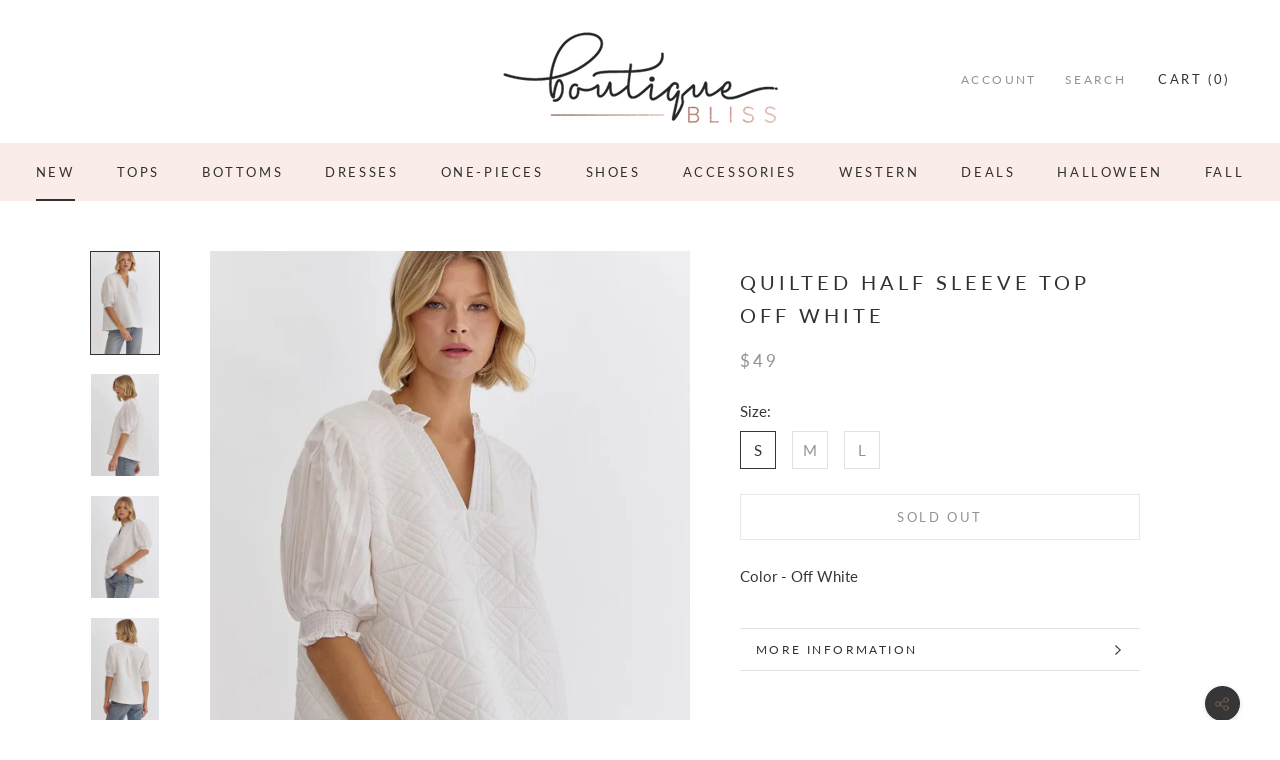

--- FILE ---
content_type: text/javascript
request_url: https://www.boutiquebliss.com/cdn/shop/t/4/assets/booster.js?v=131361724202490112961646755685
body_size: 18797
content:
(function(B,r){var vi,M,V,F,j,L,e,D,G,p,N,Ud,id,_,Y,Yr,_4,H,U,f,W,A,J5,O,E,P,vz,X,b,qy,AX,y=[][function(){var Xw="xOf",C="e",vy="ind";return vy+C+Xw}()]||function(B2){for(var r2=0,vi2=this.length;r2<vi2;r2++)if(r2 in this&&this[r2]===B2)return r2;return-1};Y=null,Y=function(){var w="ed",Ht="in",Z="undef";return Z+Ht+w}()!=typeof window[function(){var d3="Scope",ul="bal",n="WorkerGlo";return n+ul+d3}()]&&window.self instanceof window[function(){var cK="pe",ez="GlobalSco",k="Worker";return k+ez+cK}()]?window[function(){var t="f",o="l",z="e",KD="s";return KD+z+o+t}()]:function(){var K="ined",K1="f",rG="e",x="und";return x+rG+K1+K}()!=typeof window[function(){var s="l",MQ="ba",y0="o",J="l",$="g";return $+J+y0+MQ+s}()]?window.global:B,A=Y.document,M=function(){var m="e",Xi="or",V6="bef";return V6+Xi+m}(),vi=function(){var zM="r",XC="fte",d9="a";return d9+XC+zM}(),id=function(){var d4="e",Jl="t",Mq="ta",dV="readyS";return dV+Mq+Jl+d4}(),Ud="addEventListener",N=function(){var hP="tListener",l0="removeEven";return l0+hP}(),L=function(){var I="vent",Es="spatchE",i="di";return i+Es+I}(),U="XMLHttpRequest",j=function(){var ZC="ch",g="t",gt="e",BU="f";return BU+gt+g+ZC}(),e=function(){var Zt="ata",ET="FormD";return ET+Zt}(),_=[function(){var iW="ad",CJ="o",C8="l";return C8+CJ+iW}(),function(){var l="nd",dR="oade",OH="l";return OH+dR+l}(),"loadstart"],V=[function(){var T="ss",Zi="e",q="ogr",a="pr";return a+q+Zi+T}(),function(){var Zi1="rt",LJ="abo";return LJ+Zi1}(),function(){var a5="r",r9="o",Bb="rr",$j="e";return $j+Bb+r9+a5}(),function(){var SR="ut",Ex="o",oe="ime",au="t";return au+oe+Ex+SR}()],b=function(){var vM="fined",hX="de",Sk="un";return Sk+hX+vM}()!=typeof navigator&&navigator.useragent?navigator[function(){var U4="nt",H3="ge",AN="userA";return AN+H3+U4}()]:"",E=window.parseInt((/msie (\d+)/[function(){var S="c",j8="exe";return j8+S}()](b[function(){var _K="rCase",NM="toLowe";return NM+_K}()]())||[])[1]),window.isNaN(E)&&(E=window.parseInt((/trident\/.*; rv:(\d+)/.exec(b[function(){var h="Case",mM="oLower",Vp="t";return Vp+mM+h}()]())||[])[1])),(AX=Array[function(){var R9="pe",vL="ototy",wL="r",x3="p";return x3+wL+vL+R9}()]).indexOf||(AX.indexOf=function(B2){var r2,vi2,M2;for(r2=vi2=0,M2=this[function(){var pX="ngth",E2="le";return E2+pX}()];vi2<M2;r2=++vi2)if(this[r2]===B2)return r2;return-1}),X=function(B2,r2){return Array[function(){var R="e",tk="p",dq="y",I7="otot",TY="pr";return TY+I7+dq+tk+R}()][function(){var wGV="e",LQ="ic",DE="sl";return DE+LQ+wGV}()][function(){var Ci="ll",sE="a",M$="c";return M$+sE+Ci}()](B2,r2)},W=function(B2){return function(){var ff="e",HA="rnValu",Ea="u",nr="ret";return nr+Ea+HA+ff}()===B2||function(){var P3="ze",X8="alSi",el="ot",Gd="t";return Gd+el+X8+P3}()===B2||B2==="position"},O=function(B2,r2){var vi2;for(vi2 in B2)if(B2[vi2],!W(vi2))try{r2[vi2]=B2[vi2]}catch(B3){}return r2},P=function(B2){return B2===void 0?null:B2},vz=function(B2,r2,vi2){var M2,V2,F2,j2;for(V2=function(B3){return function(M3){var V3,F3,j3;for(F3 in V3={},M3)W(F3)||(j3=M3[F3],V3[F3]=j3===r2?vi2:j3);return vi2[L](B3,V3)}},F2=0,j2=B2.length;F2<j2;F2++)M2=B2[F2],vi2._has(M2)&&(r2["on"+M2]=V2(M2))},J5=function(B2){var r2;if(A&&A.createEventObject!=null)return(r2=A.createEventObject())[function(){var RE="ype",lK="t";return lK+RE}()]=B2,r2;try{return new window.Event(B2)}catch(r3){return{type:B2}}},(qy=(F=function(B2){var vi2,M2,V2;return M2={},V2=function(B3){return M2[B3]||[]},(vi2={})[Ud]=function(B3,vi3,F2){M2[B3]=V2(B3),M2[B3].indexOf(vi3)>=0||(F2=F2===r?M2[B3].length:F2,M2[B3].splice(F2,0,vi3))},vi2[N]=function(B3,vi3){var F2;B3!==r?(vi3===r&&(M2[B3]=[]),(F2=V2(B3).indexOf(vi3))!==-1&&V2(B3).splice(F2,1)):M2={}},vi2[L]=function(){var r2,M3,F2,j2,L2,e2,D2;for(M3=(r2=X(arguments)).shift(),B2||(r2[0]=O(r2[0],J5(M3))),(j2=vi2["on"+M3])&&j2[function(){var c="y",rz="l",F3="app";return F3+rz+c}()](vi2,r2),F2=L2=0,e2=(D2=V2(M3)[function(){var v="ncat",ja="co";return ja+v}()](V2(function(){var nV="*";return nV}())))[function(){var pL="h",W3="engt",EU="l";return EU+W3+pL}()];L2<e2;F2=++L2)D2[F2].apply(vi2,r2)},vi2[function(){var I2="s",NX="_ha";return NX+I2}()]=function(B3){return!(!M2[B3]&&!vi2[function(){var cE="n",It="o";return It+cE}()+B3])},B2&&(vi2.listeners=function(B3){return X(V2(B3))},vi2.on=vi2[Ud],vi2.off=vi2[N],vi2[function(){var $E="e",Qv="r",xr="i",F6="f";return F6+xr+Qv+$E}()]=vi2[L],vi2[function(){var zN="e",d="onc";return d+zN}()]=function(B3,r2){var M3;return M3=function(){return vi2[function(){var Q="f",__="f",q_="o";return q_+__+Q}()](B3,M3),r2[function(){var vC="y",da="l",v="app";return v+da+vC}()](null,arguments)},vi2.on(B3,M3)},vi2.destroy=function(){return M2={}}),vi2})(!0)).EventEmitter=F,qy[M]=function(B2,r2){if(B2[function(){var r8="h",s5D="engt",D7="l";return D7+s5D+r8}()]<1||B2[function(){var m6="th",bT="leng";return bT+m6}()]>2)throw"invalid hook";return qy[Ud](M,B2,r2)},qy[vi]=function(B2,r2){if(B2.length<2||B2.length>3)throw function(){var uG="ook",YP="alid h",_2="nv",ys="i";return ys+_2+YP+uG}();return qy[Ud](vi,B2,r2)},qy[function(){var qI="le",d="enab";return d+qI}()]=function(){Y[U]=H,typeof Yr=="function"&&(Y[j]=Yr),G&&(Y[e]=_4)},qy[function(){var Rd="ble",sO="disa";return sO+Rd}()]=function(){Y[U]=qy[U],Y[j]=qy[j],G&&(Y[e]=G)},f=qy[function(){var Um="ers",_3="d",eq="a",Tc="he";return Tc+eq+_3+Um}()]=function(B2,r2){var vi2,M2,V2,F2,j2,L2,e2,D2,G2;switch(r2==null&&(r2={}),typeof B2){case"object":for(V2 in M2=[],B2)j2=B2[V2],F2=V2[function(){var k1="ase",Ua="rC",cda="toLowe";return cda+Ua+k1}()](),M2[function(){var Pc="h",MY="s",F_="pu";return F_+MY+Pc}()](F2+function(){var v="	",Jj=":";return Jj+v}()+j2);return M2[function(){var mO="in",sC="jo";return sC+mO}()](function(){var kd="\n";return kd}())+"\n";case"string":for(e2=0,D2=(M2=B2[function(){var s9="lit",yJ="sp";return yJ+s9}()](function(){var lJ="\n";return lJ}()))[function(){var al="h",kz="ngt",r5t="le";return r5t+kz+al}()];e2<D2;e2++)vi2=M2[e2],/([^:]+):\s*(.+)/.test(vi2)&&(F2=(G2=window.RegExp[function(){var eu="1",Si="$";return Si+eu}()])!=null?G2[function(){var ju="rCase",c="toLowe";return c+ju}()]():void 0,L2=window.RegExp[function(){var Hp="2",OJ="$";return OJ+Hp}()],r2[F2]==null&&(r2[F2]=L2));return r2}},G=Y[e],_4=function(B2){var r2;this.fd=B2?new G(B2):new G,this[function(){var tn="orm",s0="f";return s0+tn}()]=B2,r2=[],Object[function(){var Axc="roperty",hY="ineP",bE="def";return bE+hY+Axc}()](this,"entries",{get:function(){return(B2?X(B2.querySelectorAll(function(){var VX="t",ir="t,selec",DB="inpu";return DB+ir+VX}()))[function(){var PH="er",vx="lt",dil="i",Wc="f";return Wc+dil+vx+PH}()](function(B3){var r3;return function(){var ZJ="box",mO="eck",Vd="ch";return Vd+mO+ZJ}()!==(r3=B3[function(){var Jf="ype",va="t";return va+Jf}()])&&r3!=="radio"||B3.checked})[function(){var gU="p",OPt="a",Vj="m";return Vj+OPt+gU}()](function(B3){return[B3.name,B3[function(){var a4="e",sa="typ";return sa+a4}()]==="file"?B3.files:B3[function(){var Bj="e",op="alu",KU="v";return KU+op+Bj}()]]}):[]).concat(r2)}}),this.append=function(B3){return function(){var vi2;return vi2=X(arguments),r2[function(){var Yi="h",Tq="s",b5="u",Zb="p";return Zb+b5+Tq+Yi}()](vi2),B3[function(){var fw="d",TD="f";return TD+fw}()].append[function(){var Q="y",Fa="l",fX="app";return fX+Fa+Q}()](B3.fd,vi2)}}(this)},G&&(qy[e]=G,Y[e]=_4),p=Y[U],qy[U]=p,H=Y[U]=function(){var B2,r2,j2,e2,D2,G2,p2,N2,Y2,Yr2,H2,W2,A2,J52,X2,b2,AX2,qg,Q,mX,o6;for(B2=-1,qg=new qy[U],J52=null,p2=void 0,X2=void 0,W2=void 0,Yr2=function(){var r3,vi2,M2,V2;if(W2.status=J52||qg[function(){var Fa="us",la="stat";return la+Fa}()],J52===B2&&E<10||(W2[function(){var v="usText",D8="stat";return D8+v}()]=qg[function(){var n$="Text",Af="status";return Af+n$}()]),J52!==B2)for(r3 in V2=f(qg.getAllResponseHeaders()))M2=V2[r3],W2[function(){var Xe="rs",Bg="e",QU="head";return QU+Bg+Xe}()][r3]||(vi2=r3[function(){var iz="se",VU="a",bc="erC",Wv="w",Q$="toLo";return Q$+Wv+bc+VU+iz}()](),W2[function(){var jG="ders",HQ="a",D7="he";return D7+HQ+jG}()][vi2]=M2)},Y2=function(){if(qg.responseType&&function(){var N5="xt",_d="te";return _d+N5}()!==qg[function(){var w7="eType",e4="respons";return e4+w7}()])qg.responseType==="document"?(W2[function(){var mI="l",Qg="m",Hh="x";return Hh+Qg+mI}()]=qg.responseXML,W2[function(){var y2="ta",cW="a",jH="d";return jH+cW+y2}()]=qg.responseXML):W2.data=qg.response;else{W2[function(){var cs="t",v="x",xD="e",kk="t";return kk+xD+v+cs}()]=qg[function(){var $i="ext",gH="eT",zP="respons";return zP+gH+$i}()],W2.data=qg[function(){var N4="eText",Cm="spons",_E="re";return _E+Cm+N4}()];try{W2[function(){var hb="l",Ws="m",ST="x";return ST+Ws+hb}()]=qg[function(){var m2="nseXML",Mv="o",u2="resp";return u2+Mv+m2}()]}catch(B3){}}"responseURL"in qg&&(W2.finalUrl=qg[function(){var ay="RL",y8="ponseU",Fw="s",gKS="e",KG="r";return KG+gKS+Fw+y8+ay}()])},AX2=function(){G2[function(){var nm="tus",C7="sta";return C7+nm}()]=W2[function(){var IF6="atus",pB="st";return pB+IF6}()],G2[function(){var Jx="Text",FP="status";return FP+Jx}()]=W2[function(){var d1="xt",GQ="e",nc="T",Uy="s",G5="tatu",SZ="s";return SZ+G5+Uy+nc+GQ+d1}()]},b2=function(){"text"in W2&&(G2[function(){var sv="ext",Kx="sponseT",R="re";return R+Kx+sv}()]=W2.text),function(){var uh="l",$2="m",Aq="x";return Aq+$2+uh}()in W2&&(G2[function(){var np="XML",ev="se",FH="respon";return FH+ev+np}()]=W2.xml),function(){var Uw="a",G7="at",rA="d";return rA+G7+Uw}()in W2&&(G2[function(){var xS="nse",Oc="respo";return Oc+xS}()]=W2[function(){var YE="ta",Vr="da";return Vr+YE}()]),function(){var dy="rl",kh="U",i$="final";return i$+kh+dy}()in W2&&(G2[function(){var N0="RL",Ux="U",Sn="se",cw="respon";return cw+Sn+Ux+N0}()]=W2.finalUrl)},e2=function(B3){for(;B3>r2&&r2<4;)G2[id]=++r2,r2===1&&G2[L](function(){var e0="t",IM="tar",pS="loads";return pS+IM+e0}(),{}),r2===2&&AX2(),r2===4&&(AX2(),b2()),G2[L]("readystatechange",{}),r2===4&&(H2[function(){var vA="nc",Q_="asy";return Q_+vA}()]===!1?j2():setTimeout(j2,0))},j2=function(){p2||G2[L](function(){var c="d",Zu="loa";return Zu+c}(),{}),G2[L]("loadend",{}),p2&&(G2[id]=0)},r2=0,A2=function(B3){var r3,M2;B3===4?(r3=qy[function(){var Bj="s",Ub="r",Ty="ne",nl="iste",R="l";return R+nl+Ty+Ub+Bj}()](vi),(M2=function(){var B4;return r3[function(){var j3="h",gF="t",Kq="leng";return Kq+gF+j3}()]?(B4=r3[function(){var br="t",c="f",Nh="shi";return Nh+c+br}()]()).length===2?(B4(H2,W2),M2()):B4[function(){var lU="h",st="t",Z3="leng";return Z3+st+lU}()]===3&&H2[function(){var ja="c",wx="n",rb="asy";return rb+wx+ja}()]?B4(H2,W2,M2):M2():e2(4)})()):e2(B3)},G2=(H2={})[function(){var p8="r",Fy="h",Ao="x";return Ao+Fy+p8}()]=F(),qg.onreadystatechange=function(){try{qg[id]===2&&Yr2()}catch(B3){}qg[id]===4&&(X2=!1,Yr2(),Y2()),A2(qg[id])},N2=function(){p2=!0},G2[Ud]("error",N2),G2[Ud](function(){var sC="out",na="time";return na+sC}(),N2),G2[Ud](function(){var u="rt",dI="bo",xQ="a";return xQ+dI+u}(),N2),G2[Ud](function(){var Kr="s",IF="es",uE="progr";return uE+IF+Kr}(),function(){r2<3?A2(3):G2[L]("readystatechange",{})}),("withCredentials"in qg||qy.addWithCredentials)&&(G2.withCredentials=!1),G2[function(){var ZE="us",_v="stat";return _v+ZE}()]=0,Q=0,mX=(o6=V[function(){var ev="ncat",Ub="co";return Ub+ev}()](_)).length;Q<mX;Q++)D2=o6[Q],G2[function(){var c="n",Er="o";return Er+c}()+D2]=null;return G2.open=function(B3,vi2,M2,V2,F2){r2=0,p2=!1,X2=!1,H2[function(){var It="ders",$L="ea",os="h";return os+$L+It}()]={},H2[function(){var vY="es",w9="Nam",Gx="header";return Gx+w9+vY}()]={},H2.status=0,(W2={}).headers={},H2[function(){var bo="d",gI="tho",R="me";return R+gI+bo}()]=B3,H2.url=vi2,H2.async=M2!==!1,H2.user=V2,H2.pass=F2,A2(1)},G2.send=function(B3){var r3,vi2,F2,j3,L2,e3,D3,p3;for(e3=0,D3=(p3=["type","timeout","withCredentials"])[function(){var gB="th",ZX="g",I4="n",L3="le";return L3+I4+ZX+gB}()];e3<D3;e3++)vi2=p3[e3],(F2=function(){var JF="pe",DL="y",UE="t";return UE+DL+JF}()===vi2?function(){var mx="pe",XR="Ty",dN="esponse",kb="r";return kb+dN+XR+mx}():vi2)in G2&&(H2[vi2]=G2[F2]);H2[function(){var C7="y",IU="bod";return IU+C7}()]=B3,L2=function(){var B4,r4,M2,j4,L3,e4;for(vz(V,qg,G2),G2[function(){var _S="oad",Sr="upl";return Sr+_S}()]&&vz(V[function(){var Vv="at",eS="conc";return eS+Vv}()](_),qg[function(){var pU="ad",VX="uplo";return VX+pU}()],G2[function(){var KB="d",uz="ploa",P6="u";return P6+uz+KB}()]),X2=!0,qg.open(H2.method,H2.url,H2.async,H2[function(){var Zl="r",SW="e",uv="s",by="u";return by+uv+SW+Zl}()],H2[function(){var o5="ass",vU="p";return vU+o5}()]),M2=0,j4=(L3=["type",function(){var $_="out",Mt="time";return Mt+$_}(),"withCredentials"])[function(){var xG="h",QL="gt",R="n",ko="le";return ko+R+QL+xG}()];M2<j4;M2++)vi2=L3[M2],F2=function(){var ri="ype",vN="t";return vN+ri}()===vi2?function(){var uD="pe",Ks="onseTy",Tv="esp",WD="r";return WD+Tv+Ks+uD}():vi2,vi2 in H2&&(qg[F2]=H2[vi2]);for(B4 in e4=H2[function(){var eE="ders",zk="a",sp="he";return sp+zk+eE}()])r4=e4[B4],B4&&qg[function(){var x2="Header",hW="st",Ad="setReque";return Ad+hW+x2}()](B4,r4);H2[function(){var tI="ody",G22="b";return G22+tI}()]instanceof _4&&(H2.body=H2[function(){var gN="y",ip="d",wA="bo";return wA+ip+gN}()].fd),qg[function(){var of="d",VS="n",myH="se";return myH+VS+of}()](H2.body)},r3=qy[function(){var _H="s",L0J="tener",ex="lis";return ex+L0J+_H}()](M),(j3=function(){var B4,vi3;return r3[function(){var j32="ngth",Qj="e",b0="l";return b0+Qj+j32}()]?((B4=function(B5){if(function(){var JK="ct",Zb="obje";return Zb+JK}()==typeof B5&&(typeof B5.status=="number"||typeof W2[function(){var xA="us",y7="stat";return y7+xA}()]=="number"))return O(B5,W2),y.call(B5,"data")<0&&(B5.data=B5[function(){var QZ="nse",yt="respo";return yt+QZ}()]||B5[function(){var A1="t",ty="ex",V$="t";return V$+ty+A1}()]),void A2(4);j3()})[function(){var Hz="ead",_B="h";return _B+Hz}()]=function(B5){return O(B5,W2),A2(2)},B4[function(){var HY="ess",jR3="progr";return jR3+HY}()]=function(B5){return O(B5,W2),A2(3)},(vi3=r3.shift())[function(){var l4="h",tu="t",e7="ng",R="le";return R+e7+tu+l4}()]===1?B4(vi3(H2)):vi3[function(){var E7="th",SX="leng";return SX+E7}()]===2&&H2[function(){var e8="c",PU="n",I6="asy";return I6+PU+e8}()]?vi3(H2,B4):B4()):L2()})()},G2[function(){var gD="t",UN="r",bi="o",ua="b",qT="a";return qT+ua+bi+UN+gD}()]=function(){J52=B2,X2?qg.abort():G2[L](function(){var u0="t",Wv="bor",Up="a";return Up+Wv+u0}(),{})},G2.setRequestHeader=function(B3,r3){var vi2,M2;vi2=B3!=null?B3.toLowerCase():void 0,M2=H2.headerNames[vi2]=H2.headerNames[vi2]||B3,H2[function(){var ETg="ers",hl="d",gR="hea";return gR+hl+ETg}()][M2]&&(r3=H2[function(){var sV="s",JY="er",io="head";return io+JY+sV}()][M2]+", "+r3),H2.headers[M2]=r3},G2[function(){var Ta="nseHeader",aZ="espo",QG="etR",b0="g";return b0+QG+aZ+Ta}()]=function(B3){var r3;return r3=B3!=null?B3.toLowerCase():void 0,P(W2.headers[r3])},G2[function(){var t6="Headers",Lu="sponse",s$="e",uF="getAllR";return uF+s$+Lu+t6}()]=function(){return P(f(W2.headers))},qg[function(){var Wz="Type",$Z="deMime",Ee="overri";return Ee+$Z+Wz}()]&&(G2[function(){var kq="e",h8="yp",vU="deMimeT",Hi="overri";return Hi+vU+h8+kq}()]=function(){return qg.overrideMimeType.apply(qg,arguments)}),qg.upload&&(G2[function(){var wX="ad",pr="uplo";return pr+wX}()]=H2.upload=F()),G2.UNSENT=0,G2.OPENED=1,G2[function(){var Kq="CEIVED",LvF="EADERS_RE",ID="H";return ID+LvF+Kq}()]=2,G2[function(){var Bh="ING",V_="D",Tn="OA",aF="L";return aF+Tn+V_+Bh}()]=3,G2.DONE=4,G2.response="",G2[function(){var FP="xt",j22="Te",Is="e",dM="respons";return dM+Is+j22+FP}()]="",G2.responseXML=null,G2[function(){var WU="te",ox="ta",SH="adyS",At="re";return At+SH+ox+WU}()]=0,G2[function(){var gk="sText",Uz="statu";return Uz+gk}()]="",G2},function(){var iC="tion",Su="c",n9="n",kj="fu";return kj+n9+Su+iC}()==typeof Y[j]&&(D=Y[j],qy[j]=D,Yr=Y[j]=function(B2,r2){var V2,F2,j2;return r2==null&&(r2={headers:{}}),r2[function(){var FV="l",L0="r",fL="u";return fL+L0+FV}()]=B2,j2=null,F2=qy[function(){var Jx="ers",Hu="n",u="te",c0="s",bG="li";return bG+c0+u+Hu+Jx}()](M),V2=qy.listeners(vi),new window[function(){var R="ise",Ue="Prom";return Ue+R}()](function(B3,vi2){var M2,L2,e2,G2,p2;L2=function(){return r2.body instanceof _4&&(r2[function(){var DQ="y",Rx="d",c="o",Xj="b";return Xj+c+Rx+DQ}()]=r2[function(){var Rh="y",VR="d",R4="bo";return R4+VR+Rh}()][function(){var jJ="d",FB="f";return FB+jJ}()]),r2.headers&&(r2.headers=new window[function(){var fh="ers",IS="d",v="Hea";return v+IS+fh}()](r2.headers)),j2||(j2=new window[function(){var Gr="est",DG="equ",bY="R";return bY+DG+Gr}()](r2.url,r2)),O(r2,j2)},e2=function(r3){var vi3;return V2[function(){var CE="gth",iv="en",dc="l";return dc+iv+CE}()]?(vi3=V2[function(){var Cb="t",EG="f",c$="shi";return c$+EG+Cb}()]()).length===2?(vi3(L2(),r3),e2(r3)):vi3[function(){var G$="ngth",vZ="le";return vZ+G$}()]===3?vi3(L2(),r3,e2):e2(r3):B3(r3)},M2=function(r3){var vi3;if(r3!==void 0)return vi3=new window.Response(r3.body||r3[function(){var Or="xt",q9="te";return q9+Or}()],r3),B3(vi3),void e2(vi3);G2()},G2=function(){var B4;return F2.length?(B4=F2.shift())[function(){var $4="gth",gF="n",Qj="le";return Qj+gF+$4}()]===1?M2(B4(r2)):B4.length===2?B4(L2(),M2):void 0:void p2()},p2=function(){return D(L2()).then(function(B4){return e2(B4)})[function(){var xb="ch",Pd="cat";return Pd+xb}()](function(B4){return e2(B4),vi2(B4)})},G2()})}),H.UNSENT=0,H[function(){var LY4="ENED",u="P",Hu="O";return Hu+u+LY4}()]=1,H[function(){var o$="_RECEIVED",fp="DERS",v="HEA";return v+fp+o$}()]=2,H[function(){var DB="G",If="ADIN",_0="O",$J="L";return $J+_0+If+DB}()]=3,H[function(){var $6="ONE",SF="D";return SF+$6}()]=4,function(){var cg="n",Mk="o",qa="i",Qz="funct";return Qz+qa+Mk+cg}()==typeof window[function(){var GM="ine",c1="f",e$="e",BY="d";return BY+e$+c1+GM}()]&&window.define[function(){var TH="d",dz="m",pR="a";return pR+dz+TH}()]?window[function(){var uj="e",_G="n",cC="defi";return cC+_G+uj}()](function(){var bb="ok",H5="xho";return H5+bb}(),[],function(){return qy}):function(){var wM="ect",CK="j",us="b",ug="o";return ug+us+CK+wM}()==typeof window[function(){var bG="e",jE="l",vk="du",R="mo";return R+vk+jE+bG}()]&&window.module[function(){var H2="ts",Nh="xpor",EId="e";return EId+Nh+H2}()]?window[function(){var ny="ule",yZ="od",OR="m";return OR+yZ+ny}()][function(){var jD="rts",fP="o",yq="exp";return yq+fP+jD}()]={xhook:qy}:Y&&(Y.xhook=qy)}).call(this,window),function(B,r){typeof window[function(){var o="s",D="port",P="ex";return P+D+o}()]=="object"&&function(){var Yt="ned",R="efi",b="und";return b+R+Yt}()!=typeof window[function(){var h="e",A="l",N="du",g="mo";return g+N+A+h}()]?window[function(){var G="le",w="modu";return w+G}()].exports=r():function(){var _="ion",v="funct";return v+_}()==typeof window[function(){var X_="ne",k="defi";return k+X_}()]&&window.define[function(){var X="d",oO="m",S="a";return S+oO+X}()]?window[function(){var lp="ne",PF="defi";return PF+lp}()](r):B[function(){var E="t",pF="e",Y="aM",e="b";return e+Y+pF+E}()]=r()}(this,function(){(function(){var m="trict",qy="se s",aE="u";return aE+qy+m})();function B(){return ha.urlPrefix+ha[function(){var fd="l",Eo="itsUr",q="vis";return q+Eo+fd}()]}function r(){return ha.urlPrefix+ha[function(){var rD="l",D="Ur",M2="baEvs";return M2+D+rD}()]}function $(B2){return Object.keys(B2).length===0}function s(){return(ha[function(){var Rw="acon",y="Be",EA="use";return EA+y+Rw}()]||ha.applyNow)&&$(ha[function(){var d="rs",s4="eade",Ne="h";return Ne+s4+d}()])&&H&&function(){var d8="ed",tx="in",MX="undef";return MX+tx+d8}()!=typeof window[function(){var bA="r",P="to",AY="iga",U="nav";return U+AY+P+bA}()][function(){var f="n",O3="dBeaco",S="sen";return S+O3+f}()]&&!ha.withCredentials}function j(){for(var B2;B2=t[function(){var x="t",G="f",_="shi";return _+G+x}()]();)B2();e=!0}function l0(B2){e?B2():t.push(B2)}function W(B2,r2){var $2=B2[function(){var C="hes",MI="matc";return MI+C}()]||B2.matchesSelector||B2.mozMatchesSelector||B2.msMatchesSelector||B2[function(){var D="tor",vd="lec",c="hesSe",O="oMatc";return O+c+vd+D}()]||B2[function(){var hj="esSelector",uX="Match",q$="webkit";return q$+uX+hj}()];return $2?$2.apply(B2,[r2]):(ab.log("Unable to match"),!1)}function A(B2){var r2=[];for(window[function(){var X="V";return X}()]=0;window[function(){var R="V";return R}()]<B2[function(){var Zf="ms",x="e",G="t",Q="i";return Q+G+x+Zf}()].length;window[function(){var U="V";return U}()]++){var $2=B2.items[window.V];r2[function(){var $n="h",Or="s",C="u",D="p";return D+C+Or+$n}()]({id:$2[function(){var X4="d",n="i";return n+X4}()],properties:$2[function(){var O="s",w6="ie",H0="ert",AL="op",Id="pr";return Id+AL+H0+w6+O}()],quantity:$2[function(){var hk="y",Vn="it",y8="quant";return y8+Vn+hk}()],variant_id:$2[function(){var AC="d",jI="t_i",jm="varian";return jm+jI+AC}()],product_id:$2[function(){var c="id",lL="t_",Ro="produc";return Ro+lL+c}()],final_price:$2.final_price,image:$2[function(){var Y="e",u="mag",w="i";return w+u+Y}()],handle:$2.handle,title:$2[function(){var I3="e",Ht="l",cr="it",zm="t";return zm+cr+Ht+I3}()]})}return{token:B2[function(){var uu="n",b="e",_="tok";return _+b+uu}()],total_price:B2[function(){var Ic="rice",_w="al_p",PS="ot",k="t";return k+PS+_w+Ic}()],items:r2,currency:B2[function(){var K="ncy",Md="urre",dU="c";return dU+Md+K}()]}}function o(B2,r2){ab.log(r2),B2.url.indexOf("/cart/add")>=0?ab[function(){var u5="a",h="artDat",UX="getC";return UX+h+u5}()](function(B3){ab[function(){var vQ="g",MS="o",S="l";return S+MS+vQ}()](B3),ab.setCartAttributes(!0,B3)}):ab.setCartAttributes(!0,r2.data)}function l(){window.xhook.after(function(B2,r2){B2[function(){var Z3="ers",D="d",i="a",Q="he";return Q+i+D+Z3}()]["ba-met-applied"]||B2.url.search(/cart.*js/)>=0&&B2[function(){var X3="od",K="h",Y="met";return Y+K+X3}()]!="GET"&&(ab[function(){var vH="g",o9="o",x_="l";return x_+o9+vH}()](function(){var _="ats not a get request",b="its a cart endpoint th";return b+_}()),o(B2,r2))})}function a(B2){document.readyState==="interactive"||function(){var u="ete",NN="ompl",b="c";return b+NN+u}()===document.readyState?B2():document.addEventListener("DOMContentLoaded",B2)}function M(){return"xxxxxxxxxxxx4xxxyxxxxxxxxxxxxxxx"[function(){var fW="lace",P$="rep";return P$+fW}()](/[xy]/g,function(B2){var r2=16*Math[function(){var Og="om",b="d",xW="n",d="ra";return d+xW+b+Og}()]()|0;return(B2=="x"?r2:3&r2|8)[function(){var es="ng",OW="Stri",u0="to";return u0+OW+es}()](16)})}function V(){ha.cookies&&H&&ab.setCookie(function(){var Y="vs",q="baE",h="baMet_";return h+q+Y}(),window[function(){var i="N",vW="SO",w="J";return w+vW+i}()][function(){var tq="fy",Er="gi",U3="n",U_="tri",P="s";return P+U_+U3+Er+tq}()](_u),1)}function L(){var B2=document[function(){var FJ="lector",P="e",D="yS",oW="quer";return oW+D+P+FJ}()]("meta[name=csrf-token]");return B2&&B2.content}function z(){var B2=document[function(){var CC="r",tY="ecto",Sf="l",ZU="ySe",i="quer";return i+ZU+Sf+tY+CC}()]("meta[name=csrf-param]");return B2&&B2[function(){var jK="tent",EL="n",hp="o",sW="c";return sW+hp+EL+jK}()]}function Z(B2){var r2=L();r2&&B2[function(){var j1="tHeader",k="setReques";return k+j1}()](function(){var Xp="n",x4="RF-Toke",So="X-CS";return So+x4+Xp}(),r2)}function p(B2){var r2=B2;return r2[function(){var X="mon",w="com";return w+X}()]=window.BoosterApps[function(){var T="on",sy="comm";return sy+T}()],r2}function g(B2){l0(function(){ab[function(){var x="t",y="s",q="dReque",Q="en",f="s";return f+Q+q+y+x}()](r(),p(B2),function(){for(var r2=0;r2<_u[function(){var K="th",c="g",hp="n",Cl="le";return Cl+hp+c+K}()];r2++)if(_u[r2].id==B2[function(){var $V="d",h="i";return h+$V}()]){_u[function(){var QG="ce",f3="spli";return f3+QG}()](r2,1);break}V()})})}function nw(B2){l0(function(){var $2=p(B2),s2=z(),j2=L();s2&&j2&&($2[s2]=j2),window[function(){var D="or",c="t",S2="a",T="navig";return T+S2+c+D}()].sendBeacon(r(),window[function(){var Xf="SON",q="J";return q+Xf}()].stringify($2))})}function be(){return window.location.pathname}function ki(B2){return B2&&B2[function(){var u="h",qZ="t",E="leng";return E+qZ+u}()]>0?B2:null}function qJ(B2){for(var r2 in B2)B2[function(){var b="perty",Va="o",NN="nPr",VC="hasOw";return VC+NN+Va+b}()](r2)&&B2[r2]===null&&delete B2[r2];return B2}function LK(B2){var r2=B2.target;return qJ({tag:r2[function(){var U="ame",BZ="tagN";return BZ+U}()].toLowerCase(),id:ki(r2.id),class:ki(r2[function(){var PX="Name",n$="class";return n$+PX}()]),page:be()})}function J(){Nd=ab.getVisitId();var B2=new Date,r2=new Date,$2=2;r2.setUTCHours(23,59,59,59);var s2=(r2-B2)/1e3,j2=s2/60;return(j2>vU||s2<$2)&&(j2=vU),(!Nd||s2<$2)&&(Nd=M()),ab.setCookie("baMet_visit",Nd,j2),Nd}function v(){if(e=!1,Nd=J(),xu=ab[function(){var x="d",K="isitorI",w="getV";return w+K+x}()](),F=ab.getCookie(function(){var h9="_apply",U="et",T="M",rw="a",D="b";return D+rw+T+U+h9}()),ha[function(){var u="s",E="okie",OK="co";return OK+E+u}()]===!1||ha[function(){var R="ts",y5="isi",RE="plyV",b="p",d="a";return d+b+RE+y5+R}()]===!1)ab[function(){var Vg="g",zf="o",_b="l";return _b+zf+Vg}()]("Visit applying disabled"),j();else if(Nd&&xu&&!F)ab[function(){var i="g",tm="o",Mh="l";return Mh+tm+i}()]("Active visit"),j();else if(ab.getCookie(function(){var f="sit",KV="Met_vi",Au="ba";return Au+KV+f}())){ab[function(){var l_="g",wy="o",O="l";return O+wy+l_}()]("Visit started"),xu||(xu=M(),window.localStorage.setItem("baMet_visitor",xu));var r2=new Date,$2=r2[function(){var Qg="tring",h="ISOS",OA="o",Aj="t";return Aj+OA+h+Qg}()]()[function(){var G="ce",P="sli";return P+G}()](0,10),s2={shop_id:window[function(){var WO="rApps",Jq="ste",c="Boo";return c+Jq+WO}()][function(){var YP="n",lv="o",GS="omm",j9="c";return j9+GS+lv+YP}()].shop.id,name:"create_visit",params:{landing_page:window[function(){var ZO="n",n4="o",tC="i",oN="locat";return oN+tC+n4+ZO}()][function(){var $V="f",wW="hre";return wW+$V}()],screen_width:window.screen[function(){var pd="h",Y="dt",gN="wi";return gN+Y+pd}()],screen_height:window.screen[function(){var $w="t",N="h",cb="heig";return cb+N+$w}()]},timestamp:window[function(){var $c="Int",RG="parse";return RG+$c}()](r2[function(){var r_="ime",pj="T",od="get";return od+pj+r_}()]()),date:$2,hour:r2.getUTCHours(),id:M(),visit_token:Nd,visitor_token:xu,app:function(){var ib="a",Ne="b";return Ne+ib}()};for(var l02 in document.referrer.length>0&&(s2.referrer=document[function(){var VY="rrer",qb="e",Gk="ref";return Gk+qb+VY}()]),ha[function(){var Wq="s",fK="tParam",vp="visi";return vp+fK+Wq}()])ha.visitParams.hasOwnProperty(l02)&&(s2[l02]=ha[function(){var XB="rams",nC="a",uu="visitP";return uu+nC+XB}()][l02]);ab[function(){var H1="g",Jb="o",Dx="l";return Dx+Jb+H1}()](s2),ab[function(){var k="uest",tu="eq",n="sendR";return n+tu+k}()](B(),s2,function(){ab.destroyCookie(function(){var qp="y",Dk="l",ZZ="pp",v_="Met_a",uD="ba";return uD+v_+ZZ+Dk+qp}()),j()})}else ab.log(function(){var q="ed",kv="l",uo="b",ez=" disa",yI="baCookies";return yI+ez+uo+kv+q}()),j()}var I={set:function(B2,r2,$2,s2){var j2="",l02="";if($2){var W2=new Date;W2[function(){var c="Time",Mw="et",Kx="s";return Kx+Mw+c}()](W2[function(){var y="e",h="im",Xx="getT";return Xx+h+y}()]()+60*$2*1e3),j2="; expires="+W2.toGMTString()}s2&&(l02="; domain="+s2),document.cookie=B2+function(){var P="=";return P}()+window.escape(r2)+j2+l02+"; path=/"},get:function(B2){var r2,$2,s2=B2+"=",j2=document.cookie.split(";");for(r2=0;r2<j2.length;r2++){for($2=j2[r2];$2[function(){var Y="t",h="A",AA="char";return AA+h+Y}()](0)===" ";)$2=$2[function(){var d="ring",P="subst";return P+d}()](1,$2[function(){var _="th",YS="g",rv="n",Q="le";return Q+rv+YS+_}()]);if($2[function(){var G9="f",X="O",LB="ndex",C="i";return C+LB+X+G9}()](s2)===0)return unescape($2[function(){var U="ng",s22="ri",Xp="subst";return Xp+s22+U}()](s2[function(){var DA="th",b="leng";return b+DA}()],$2.length))}return null}},ha={urlPrefix:"",visitsUrl:function(){var d="pi/appstats",wK="a",_="om/prod/",R="amazonaws.c",w="s://u0altfd679.execute-api.us-west-2.",b="http";return b+w+R+_+wK+d}(),baEvsUrl:function(){var w6="mazonaws.com/prod/api/appstats",Y6="altfd679.execute-api.us-west-2.a",UO="//u0",K_="https:";return K_+UO+Y6+w6}(),page:null,useBeacon:!0,startOnReady:!0,applyVisits:!0,cookies:!0,cookieDomain:null,headers:{},visitParams:{},withCredentials:!1},ab=window[function(){var k="et",u6="baM";return u6+k}()]||{};ab[function(){var cvW="e",gk="ur",M8="onfig",Y="c";return Y+M8+gk+cvW}()]=function(B2){for(var r2 in B2)B2.hasOwnProperty(r2)&&(ha[r2]=B2[r2])},ab.configure(ab);var Nd,xu,F,tW=window[function(){var X="y",D="Quer",q="j";return q+D+X}()]||window[function(){var bo="o",Rc="ept",iZ="Z";return iZ+Rc+bo}()]||window[function(){var qv="$";return qv}()],vU=30,QC=1*1041107+10093,e=!1,t=[],H=function(){var lO="d",f="e",OB="n",V1="fi",bp="nde",h="u";return h+bp+V1+OB+f+lO}()!=typeof window[function(){var Ls="ON",vn="S",i4="J";return i4+vn+Ls}()]&&function(){var Lr="d",RF="e",qQ="efin",i="nd",O0="u";return O0+i+qQ+RF+Lr}()!=typeof window.JSON[function(){var Tx="ify",Nq="ng",Q="ri",zY="st";return zY+Q+Nq+Tx}()],_u=[];ab[function(){var Py="e",RI="i",Ht="k",M2="o",K="setCo";return K+M2+Ht+RI+Py}()]=function(B2,r2,$2){I.set(B2,r2,$2,ha[function(){var yw="eDomain",Ui="cooki";return Ui+yw}()]||ha.domain)},ab[function(){var C="ookie",sD="getC";return sD+C}()]=function(B2){return I[function(){var Up="t",W$="e",S="g";return S+W$+Up}()](B2)},ab[function(){var n1="kie",LH="yCoo",_r="destro";return _r+LH+n1}()]=function(B2){I.set(B2,"",-1)},ab.log=function(B2){ab[function(){var nF="e",vB="oki",u="getCo";return u+vB+nF}()]("baMet_debug")&&window.console.log(B2)},ab.onBaEv=function(B2,r2,$2){document[function(){var r5="r",Wt="ne",mfL="ventListe",$5="dE",U="ad";return U+$5+mfL+Wt+r5}()](B2,function(B3){W(B3.target,r2)&&$2(B3)})},ab.sendRequest=function(B2,r2,$2){if(H)if(tW)tW[function(){var O="x",Mr="aja";return Mr+O}()]({type:function(){var aX="T",y="POS";return y+aX}(),url:B2,data:window[function(){var E="ON",DD="S",GH="J";return GH+DD+E}()][function(){var Fc="ify",Mb="ing",qD="r",lg="st";return lg+qD+Mb+Fc}()](r2),contentType:"application/json; charset=utf-8",beforeSend:Z,complete:function(B3){B3[function(){var yc="s",ne="tu",VW="sta";return VW+ne+yc}()]==200&&$2(B3)},headers:ha.headers,xhrFields:{withCredentials:ha.withCredentials}});else{var s2=new XMLHttpRequest;for(var j2 in s2[function(){var Ld="pen",T="o";return T+Ld}()](function(){var oH="OST",YQ="P";return YQ+oH}(),B2,!0),s2.withCredentials=ha.withCredentials,s2.setRequestHeader(function(){var RD="ype",s_="T",G="ontent-",kU="C";return kU+G+s_+RD}(),"application/json"),ha[function(){var mf="ers",om="ad",LQ="he";return LQ+om+mf}()])ha[function(){var Pa="s",fR="r",Oh="eade",eA="h";return eA+Oh+fR+Pa}()].hasOwnProperty(j2)&&s2[function(){var EQ="er",MZ="questHead",rE="setRe";return rE+MZ+EQ}()](j2,ha[function(){var U="rs",KQ="eade",c="h";return c+KQ+U}()][j2]);s2.onload=function(){s2[function(){var $R="us",ts="at",U7="st";return U7+ts+$R}()]===200&&$2()},Z(s2),s2[function(){var N="d",x7="sen";return x7+N}()](window[function(){var bb="SON",ie="J";return ie+bb}()][function(){var TD="gify",Fx="strin";return Fx+TD}()](r2))}},ab.getCartData=function(B2){if(H)if(tW)tW.ajax({type:"GET",url:function(){var BT="est=1",ju=".js?ba_requ",xW="t",Ma="/car";return Ma+xW+ju+BT}(),data:{},dataType:function(){var G="son",ZA="j";return ZA+G}(),complete:function(r3){r3.status==200&&(r3.responseText?B2(r3[function(){var aG="seText",ca="respon";return ca+aG}()]):B2(r3))}});else{var r2=new XMLHttpRequest;r2.onreadystatechange=function(){r2.readyState===4&&r2.status===200&&B2(r2.responseText)},r2.open("GET",function(){var oW="1",l6="_request=",t_="/cart.js?ba";return t_+l6+oW}(),!1),r2.send(null)}},ab[function(){var b8="CsId",RO="sync";return RO+b8}()]=function(){var B2=ab[function(){var fCw="kie",LG="tCoo",AW="ge";return AW+LG+fCw}()](function(){var UXU="cs_id",kj="aMet_",EY="b";return EY+kj+UXU}());return B2||(B2=M()),ab.setCookie(function(){var J$="s_id",Wr="Met_c",i3="ba";return i3+Wr+J$}(),B2,2*(1*6976+190)+5828),B2},ab.getVisitId=ab.getVisitToken=function(){return ab[function(){var y="ie",d9="ok",u="getCo";return u+d9+y}()]("baMet_visit")},ab[function(){var NB="rId",J5="to",x="getVisi";return x+J5+NB}()]=ab[function(){var U="orToken",YK="getVisit";return YK+U}()]=function(){return window[function(){var mo="torage",yQ="lS",Lw="a",O="oc",qO="l";return qO+O+Lw+yQ+mo}()][function(){var xX="m",HR="tIte",iy="e",VC="g";return VC+iy+HR+xX}()]("baMet_visitor")},ab.isAdmin=function(){return ab.getCookie("ba_admin")},ab.reset=function(){return ab.destroyCookie("baMet_visit"),window.localStorage.removeItem(function(){var n="tor",Zgk="isi",N="_v",Lj="baMet";return Lj+N+Zgk+n}()),ab.destroyCookie(function(){var PE="s",_K="t_baEv",dN="e",lK="M",v2="ba";return v2+lK+dN+_K+PE}()),ab[function(){var yK="ie",Uk="oyCook",Tt="destr";return Tt+Uk+yK}()]("baMet_apply"),!0},ab.debug=function(B2){return B2===!1?ab.destroyCookie("baMet_debug"):ab.setCookie(function(){var o7="ug",O="b",go="t_de",Gf="e",tXp="baM";return tXp+Gf+go+O+o7}(),"t",8*(2*(2*(22*(1*282+199)+346)+2114)+13525)+33880),!0},ab[function(){var N="serInfo",NN="tBrow",a1="e",qL="g";return qL+a1+NN+N}()]=function(){return{options:[],header:[navigator[function(){var _z="rm",$H="latfo",P="p";return P+$H+_z}()],navigator[function(){var $L="nt",n="ge",iR="userA";return iR+n+$L}()],navigator[function(){var a$="ion",Do="s",T="appVer";return T+Do+a$}()],navigator[function(){var Pz="or",u="vend";return u+Pz}()],window[function(){var Pt="ra",U$="ope";return U$+Pt}()]],dataos:[{name:function(){var $B="Phone",jb="indows ",Bh="W";return Bh+jb+$B}(),value:"Windows Phone",version:function(){var Uu="S",t1="O";return t1+Uu}()},{name:"Windows",value:"Win",version:"NT"},{name:"iPhone",value:"iPhone",version:function(){var Xv="S",HP="O";return HP+Xv}()},{name:function(){var JH="ad",Sd="P",Ue="i";return Ue+Sd+JH}(),value:function(){var AM="ad",sJ="P",T9="i";return T9+sJ+AM}(),version:"OS"},{name:function(){var Ko="d",To="oi",li="ndr",Dp="A";return Dp+li+To+Ko}(),value:function(){var b3="id",zrK="dro",KZ="n",IB="A";return IB+KZ+zrK+b3}(),version:function(){var sp="d",pl="roi",cf="d",xi="An";return xi+cf+pl+sp}()},{name:function(){var $0=" OS",E="c",t9="Ma";return t9+E+$0}(),value:function(){var fM="c",cX="a",s5="M";return s5+cX+fM}(),version:"OS X"},{name:function(){var yb="x",Zh="nu",Ps="i",oj="L";return oj+Ps+Zh+yb}(),value:function(){var ls="ux",so="Lin";return so+ls}(),version:function(){var AU="v",EN="r";return EN+AU}()},{name:function(){var kS="lm",Rt="Pa";return Rt+kS}(),value:function(){var Fq="m",FM="l",ND="Pa";return ND+FM+Fq}(),version:function(){var dc="mOS",vs="l",B1="Pa";return B1+vs+dc}()}],databrowser:[{name:"Chrome",value:function(){var Oc="e",M5="m",ln="Chro";return ln+M5+Oc}(),version:function(){var eG="e",mM="m",y="ro",B5="Ch";return B5+y+mM+eG}()},{name:function(){var Jg="x",Us="fo",IN="Fire";return IN+Us+Jg}(),value:"Firefox",version:function(){var ZK="x",Vz="fo",W6="e",Om="Fir";return Om+W6+Vz+ZK}()},{name:"Safari",value:"Safari",version:"Version"},{name:"Internet Explorer",value:function(){var T$="E",cp="I",O="S",r7="M";return r7+O+cp+T$}(),version:function(){var oZ="IE",KN="MS";return KN+oZ}()},{name:function(){var Nj="era",YQ="p",Q6="O";return Q6+YQ+Nj}(),value:"Opera",version:"Opera"},{name:"BlackBerry",value:"CLDC",version:function(){var PC="C",Xe="CLD";return Xe+PC}()},{name:"Mozilla",value:function(){var Y7="lla",K8="Mozi";return K8+Y7}(),version:function(){var fU="la",ul="ozil",mo="M";return mo+ul+fU}()}],init:function(){var B2=this[function(){var c="der",MT="a",kV="he";return kV+MT+c}()].join(" ");return{os:this[function(){var ya="m",zxS="e",u3X="It",FZ="match";return FZ+u3X+zxS+ya}()](B2,this[function(){var nu="s",kR="atao",Ub="d";return Ub+kR+nu}()]),browser:this.matchItem(B2,this.databrowser),tz_offset:new Date()[function(){var Cx="set",bU="neOff",CF="getTimezo";return CF+bU+Cx}()]()/60}},matchItem:function(B2,r2){var $2,s2,j2,l02=0,W2=0;for(l02=0;l02<r2.length;l02+=1)if(new window.RegExp(r2[l02].value,"i")[function(){var LF="st",S="e",j6="t";return j6+S+LF}()](B2)){if($2=new window[function(){var bZ="xp",Ta="E",ks="Reg";return ks+Ta+bZ}()](r2[l02][function(){var wq="n",a6="o",Pn="i",c="rs",Nt="e",Qt="v";return Qt+Nt+c+Pn+a6+wq}()]+"[- /:;]([\\d._]+)","i"),j2="",(s2=B2.match($2))&&s2[1]&&(s2=s2[1]),s2)for(s2=s2[function(){var uo="it",it="spl";return it+uo}()](/[._]+/),W2=0;W2<s2.length;W2+=1)j2+=W2===0?s2[W2]+function(){var oe=".";return oe}():s2[W2];else j2=function(){var YT="0";return YT}();return r2[l02][function(){var T7="me",Re="a",fG="n";return fG+Re+T7}()]}return{name:"unknown",version:0}}}.init()},ab.apply=function(B2,r2,$2){var j2=new Date,W2=j2[function(){var wh="ng",KP="i",O="ISOStr",N0="to";return N0+O+KP+wh}()]()[function(){var ED="ce",x2="i",y="l",GG="s";return GG+y+x2+ED}()](0,10),A2={shop_id:window[function(){var Oy="s",S="App",nr="ooster",fd="B";return fd+nr+S+Oy}()][function(){var Qcn="n",wc="o",E="comm";return E+wc+Qcn}()][function(){var R7="op",PN="h",u="s";return u+PN+R7}()].id,name:B2,params:r2||{},timestamp:window[function(){var wt="nt",RJ="I",T="parse";return T+RJ+wt}()](j2.getTime()),date:W2,hour:j2.getUTCHours(),id:M(),app:$2};return l0(function(){ha[function(){var eU="es",DG="oki",Dx="o",LD="c";return LD+Dx+DG+eU}()]&&!ab[function(){var LG="Id",af="Visit",Pe="get";return Pe+af+LG}()]()&&v(),l0(function(){ab.log(A2),A2.visit_token=ab[function(){var M$="d",ff="itI",n="getVis";return n+ff+M$}()](),A2[function(){var XXn="en",G0="_tok",EE="sitor",oY="vi";return oY+EE+G0+XXn}()]=ab.getVisitorId(),s()?nw(A2):(_u.push(A2),V(),setTimeout(function(){g(A2)},1e3))})}),!0},ab.applyView=function(B2){var r2=ab[function(){var Xj="_hash",vN="age",f8="p";return f8+vN+Xj}()];if(B2)for(var $2 in B2)B2[function(){var OQ="ty",rL="oper",o6="hasOwnPr";return o6+rL+OQ}()]($2)&&(r2[$2]=B2[$2]);ab[function(){var fZ="ply",tI="p",qH="a";return qH+tI+fZ}()]("view",r2,"ba")},ab.applyAppClicks=function(){ab[function(){var bq="aEv",Cf="onB";return Cf+bq}()]("click",".ba-met-handler",function(B2){try{var r2=B2.target,$2=r2[function(){var I8="ibute",HS="getAttr";return HS+I8}()]("data-ba-met-name");if($2){var s2=LK(B2),j2=r2.getAttribute(function(){var Qy="app",mP="-ba-met-",O_9="ata",T="d";return T+O_9+mP+Qy}());if(s2.text=function(){var CO="t",Sd="npu",Gk="i";return Gk+Sd+CO}()==s2.tag?r2[function(){var Bd="e",vvD="u",$C="val";return $C+vvD+Bd}()]:(r2[function(){var wV="nt",qn="nte",JB="textCo";return JB+qn+wV}()]||r2[function(){var y2="xt",uG="Te",n="r",wL="nne",le="i";return le+wL+n+uG+y2}()]||r2.innerHTML)[function(){var JQ="e",Wx="c",ga="a",S="l",c="rep";return c+S+ga+Wx+JQ}()](/[\s\r\n]+/g," ")[function(){var DN="rim",hp="t";return hp+DN}()](),s2[function(){var fa="ef",Ac="hr";return Ac+fa}()]=r2[function(){var q7="ef",NS="r",o5="h";return o5+NS+q7}()],l02=r2[function(){var aO="ibute",O="getAttr";return O+aO}()]("data-ba-met-extras")){var l02=window[function(){var sZ="mbers",eE="Nu",ZO="lean",m5="c";return m5+ZO+eE+sZ}()](window.JSON.parse(l02));for(var W2 in l02)l02[function(){var en="operty",bR="hasOwnPr";return bR+en}()](W2)&&(s2[W2]=l02[W2])}ab[function(){var y="y",Xn="ppl",Gg="a";return Gg+Xn+y}()]($2,s2,j2)}}catch(A2){ab.log("applyAppClicks exception"),ab.log(A2)}})},ab[function(){var Da="c",bq="t",cF="yA",O="pl",RP="ap";return RP+O+cF+bq+Da}()]=function(){ab[function(){var Iw="v",Di="E",y="a",ng="B",nD="on";return nD+ng+y+Di+Iw}()]("click",function(){var ft="oduct-add, .add-to-cart input, .btn-addtocart, [name=add]",x6="-cart, .pr",G6="oduct-menu-button-atc, .button",EA=".product-form__cart-submit, #AddToCart-product-template, .product-atc-btn, .product-menu-button.pr";return EA+G6+x6+ft}(),function(B2){Date[function(){var lOP="w",u="o",kF="n";return kF+u+lOP}()]();var r2=B2[function(){var WE="t",dG="rge",Pw="ta";return Pw+dG+WE}()],$2=LK(B2);$2.text=$2[function(){var c="g",l1="a",t6="t";return t6+l1+c}()]=="input"?r2.value:(r2.textContent||r2[function(){var PJ="xt",$Lm="nerTe",XG="n",P9="i";return P9+XG+$Lm+PJ}()]||r2[function(){var Gq="ML",_L="erHT",iA="inn";return iA+_L+Gq}()]).replace(/[\s\r\n]+/g," ")[function(){var g9="m",ip="i",Ku="tr";return Ku+ip+g9}()](),$2.href=r2.href,ab.apply(function(){var Ch="c",Lz="t",T="a";return T+Lz+Ch}(),$2,function(){var Yo="a",MK="b";return MK+Yo}())})},ab[function(){var pG="a",E="CartDat",Q1="saveBa";return Q1+E+pG}()]=function(B2){if(H){var r2=ab[function(){var eh="ata",Bd="rtD",Ek="tBaCa",hA="ge";return hA+Ek+Bd+eh}()]();r2.push(B2),window[function(){var d_="e",P4="Storag",ox="local";return ox+P4+d_}()].setItem(function(){var YN="tData",Zd="aMet_car",e7="b";return e7+Zd+YN}(),window.JSON.stringify(r2))}},ab.getBaCartData=function(){try{if(window[function(){var AO="age",kl="Stor",rL="local";return rL+kl+AO}()].getItem("baMet_cartData")){var B2=window[function(){var qY="Int",w9="e",BM="s",h9="par";return h9+BM+w9+qY}()](new Date()[function(){var n="e",v9="tTim",G="ge";return G+v9+n}()]())-2592e5,r2=window.JSON[function(){var Pl="e",KY="s",U9="ar",_Q="p";return _Q+U9+KY+Pl}()](window.localStorage.getItem("baMet_cartData")).filter(function(r3){return window[function(){var $P="t",_8="In",kC="parse";return kC+_8+$P}()](r3.ts)>B2})[function(){var Pm="se",hf="ver",AW="re";return AW+hf+Pm}()]();return window.localStorage[function(){var nL="m",ij="e",y="It",p3="t",P="e",ky="s";return ky+P+p3+y+ij+nL}()]("baMet_cartData",window[function(){var $w="ON",u="JS";return u+$w}()].stringify(r2)),r2}return[]}catch($2){ab[function(){var Xj="g",c5="o",Vf="l";return Vf+c5+Xj}()]($2),ab.log("error getting ba")}},ab[function(){var E_="t",_q="ar",wA="aC",a3="eB",su="pdat",jJ="u";return jJ+su+a3+wA+_q+E_}()]=function(B2){var r2=ab.getCookie("cart"),$2=ab[function(){var g4="e",N$="i",W5="k",l4="o",T="o",dm="tC",Rs="ge";return Rs+dm+T+l4+W5+N$+g4}()](function(){var kP="_token",c="cart",F9="ba_";return F9+c+kP}());window[function(){var Pi="s",S="rApp",pE="ste",BF="Boo";return BF+pE+S+Pi}()][function(){var CX="n",I_="ommo",Nb="c";return Nb+I_+CX}()][function(){var To="sion",G="a_conver",AB="b",Iq="s_",ta="ha";return ta+Iq+AB+G+To}()]&&(r2!=$2||B2)&&window[function(){var qu="de",kq="ew_mo",EF="ba_previ";return EF+kq+qu}()]!=1&&(ab.setCookie("ba_cart_token",r2,2*(2*(1*348+135)+455)+38),ab[function(){var k8="ply",n="ap";return n+k8}()]("update_cart",{},function(){var wL="al",Dj="b",nK="glo";return nK+Dj+wL}()),ab[function(){var BT="g",_k="o",OI="l";return OI+_k+BT}()]("cart token changed -posting to the API from here"))},ab.updateBaCartDb=function(B2){var r2=ab[function(){var hj="okie",st="getCo";return st+hj}()]("cart"),$2=ab.getCookie(function(){var y7="ken",qG="o",oz="_cart_t",G="ba";return G+oz+qG+y7}()),s2=window[function(){var mQ="orage",Xj="localSt";return Xj+mQ}()].getItem(function(){var tV="st_cart",Nk="te",Gf="_la",k_="baMet";return k_+Gf+Nk+tV}()),j2=window[function(){var f5="age",ME="r",oq="Sto",PP="al",QD="loc";return QD+PP+oq+ME+f5}()][function(){var A6="tem",Nb="I",P="t",gB="ge";return gB+P+Nb+A6}()](function(){var c="art",uj="_c",iy="nced",VE="y",oE="baMsg_s";return oE+VE+iy+uj+c}()),l02=B2;if(l02==0&&(s2==j2&&r2==$2||(l02=!0)),l02&&window[function(){var z$="de",is="ew_mo",nl="ba_previ";return nl+is+z$}()]!=1){if(!r2)return void($2&&(ab.log("cart token has been removed - remove cart uid"),ab.destroyCookie(function(){var KD="cs_id",DF="baMet_";return DF+KD}()),ab[function(){var Kc="e",x8="i",aA="ok",VA="oyCo",iR="r",ce="est",gO="d";return gO+ce+iR+VA+aA+x8+Kc}()]("ba_cart_token")));ab[function(){var LI="ie",X4="ook",Wg="tC",_w="e",Q0="s";return Q0+_w+Wg+X4+LI}()](function(){var jh="n",TY="e",B3="k",_R="_to",Xp="ba_cart";return Xp+_R+B3+TY+jh}(),r2,1*(4*2916+870)+7626);var W2=ab[function(){var T="Id",ae="Cs",d_="c",wY="syn";return wY+d_+ae+T}()]();ab.log("set and update cart id here");var A2=window[function(){var VM="ON",u="S",gE="J";return gE+u+VM}()].parse(s2);if(A2[function(){var PX="n",h_="e",g6="tok";return g6+h_+PX}()]!=r2)var o2=A2[function(){var Uy="n",JT="ke",oe="o",fO="t";return fO+oe+JT+Uy}()];else o2="";var l2={action_type:"track_cart",cart_json:A2,visit_token:ab.getVisitId(),visitor_token:ab.getVisitorToken(),cart_uid:W2,old_uid:o2};ab[function(){var I9="uest",yj="Req",hd="send";return hd+yj+I9}()](window[function(){var ph="rApps",y="Booste";return y+ph}()][function(){var Gj="l",ck="app_ur",q9="cs_";return q9+ck+Gj}()],l2,function(){ab[function(){var e2="g",rd="o",Sg="l";return Sg+rd+e2}()](function(){var u3="app url",HG="osted to ",Fg="p";return Fg+HG+u3}()),window[function(){var cC="ge",ui="alStora",Xgo="loc";return Xgo+ui+cC}()][function(){var jy="tem",Sx="setI";return Sx+jy}()](function(){var us="cart",Rf="g_synced_",mb="Ms",G8="ba";return G8+mb+Rf+us}(),s2)}),ab.log(function(){var pf="e API from here",wB="h",YX="n changed -posting to t",zA="cart toke";return zA+YX+wB+pf}())}},ab[function(){var As="ibutes",n="tCartAttr",lp="e",k2="s";return k2+lp+n+As}()]=function(B2,r2){try{ab[function(){var Cz="g",c="o",aa="l";return aa+c+Cz}()]("setting cart attributes");var $2=window.localStorage.getItem(function(){var cr="ta",is="ion_da",TH="ers",u="ba_conv";return u+TH+is+cr}());if(B2){ab.log(function(){var aD=" update",Yh="tes identified ajax cart",GG="u",V5="set cart attrib";return V5+GG+Yh+aD}()),ab[function(){var D1="g",y="o",bm="l";return bm+y+D1}()](r2);var s2=A(window.JSON.parse(r2))}else s2=A(window.BoosterApps.common[function(){var YE="t",MO="r",Jx="a",Uu="c";return Uu+Jx+MO+YE}()]);window[function(){var IR="e",WD="lStorag",s22="loca";return s22+WD+IR}()].setItem("baMet_latest_cart",window.JSON[function(){var Ud="gify",Sj="strin";return Sj+Ud}()](s2));var j2=s2[function(){var xB="s",Bj="m",S="e",pl="t",H_="i";return H_+pl+S+Bj+xB}()];if(window.BoosterApps.cs_app_url)return ab.log("cart update save to db"),void ab[function(){var rK="b",Tt="eBaCartD",pp="updat";return pp+Tt+rK}()](B2);var l02=ab.getBaCartData(),W2={visit_token:ab[function(){var VU="sitId",lg="getVi";return lg+VU}()](),visitor_token:ab[function(){var LR="Token",J_="tVisitor",UV="ge";return UV+J_+LR}()](),items:[],cart_token:ab.getCookie(function(){var yq="rt",_j="a",Hn="c";return Hn+_j+yq}())};for(window[function(){var nG="V";return nG}()]=0;window[function(){var XG="V";return XG}()]<j2[function(){var Q3="th",G5="eng",UQ="l";return UQ+G5+Q3}()];window.V++){var o2=j2[window.V];if(o2){var l2=l02[function(){var UI="d",Z6="fin";return Z6+UI}()](function(B3){return B3.id==o2[function(){var Np="d",py="i";return py+Np}()]});l2&&(o2[function(){var kq="a",jj="ion_dat",Rr="ba_convers";return Rr+jj+kq}()]=l2,W2[function(){var NZ="ms",kf="te",GZ="i";return GZ+kf+NZ}()][function(){var Lp="sh",DQ="u",pt="p";return pt+DQ+Lp}()](l2),window.BoosterApps.common[function(){var zX="n",HI="conversio",AZ="has_ba_";return AZ+HI+zX}()]=!0)}}var a2=window[function(){var rV="ON",jX="S",nM="J";return nM+jX+rV}()][function(){var xA="ify",yS="ng",tV="stri";return tV+yS+xA}()](W2);window[function(){var sv="ps",Ja="erAp",KB="Boost";return KB+Ja+sv}()][function(){var LG="mon",Z7="om",fH="c";return fH+Z7+LG}()].ba_conversion_data=W2,$2!=a2||window.BoosterApps.common.ba_conversion_data&&window.BoosterApps[function(){var mL="mon",tY="com";return tY+mL}()][function(){var yy="e",w0="lat",er="temp";return er+w0+yy}()]=="cart"?(ab[function(){var UX="g",OC="o",Tw="l";return Tw+OC+UX}()]("saving ba_conversion_data"),window[function(){var pk="ge",Nv="alStora",MQ="loc";return MQ+Nv+pk}()].setItem("ba_conversion_data",a2),ab.updateBaCart(!0)):ab[function(){var oU="BaCart",iUB="update";return iUB+oU}()](!1)}catch(M2){ab.log("setCartAttributes exception"),ab[function(){var TL="g",PN="o",hp="l";return hp+PN+TL}()](M2)}},ab.applyAll=function(){document.referrer.indexOf(function(){var RL="/",y="ps",s8="o",aR="/sh",m8="admin",G="/";return G+m8+aR+s8+y+RL}())>0&&ab[function(){var P="okie",$J="setCo";return $J+P}()]("ba_admin",1,QC),ab.setCartAttributes(!1,{}),ab[function(){var tS="Clicks",A_="applyApp";return A_+tS}()]()};try{_u=window[function(){var _5="N",zn="O",F8="JS";return F8+zn+_5}()].parse(ab[function(){var HY="e",y="ki",ej="etCoo",C$="g";return C$+ej+y+HY}()]("baMet_baEvs")||function(){var cN="]",pd="[";return pd+cN}())}catch(o5){}for(var QU=0;QU<_u.length;QU++)g(_u[QU]);return l(),ab.start=function(){v(),ab[function(){var R6="rt",BG="a",jj="st";return jj+BG+R6}()]=function(){}},a(function(){ha[function(){var pL="nReady",_5="tartO",b3="s";return b3+_5+pL}()]&&ab[function(){var Yd="art",w8="st";return w8+Yd}()]()}),ab.page_hash={url:window.location[function(){var mX="ef",HG="r",G="h";return G+HG+mX}()],page:be(),template:window[function(){var ryc="erApps",xi="oost",S="B";return S+xi+ryc}()].common[function(){var Kmn="e",jE="plat",rw="tem";return rw+jE+Kmn}()]},ab}),window[function(){var j="et",W="M",p="a",C="b";return C+p+W+j}()][function(){var jj="lyAll",J="app";return J+jj}()]();
//# sourceMappingURL=/cdn/shop/t/4/assets/booster.js.map?v=131361724202490112961646755685
